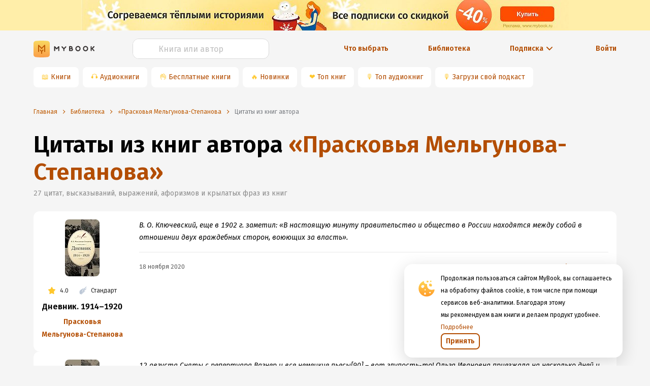

--- FILE ---
content_type: text/html; charset=utf-8
request_url: https://www.google.com/recaptcha/api2/anchor?ar=1&k=6Lc9jOkUAAAAAAS7Yqin2Ajp_JVBRmhKT0CNdA0q&co=aHR0cHM6Ly9teWJvb2sucnU6NDQz&hl=en&v=PoyoqOPhxBO7pBk68S4YbpHZ&size=invisible&anchor-ms=20000&execute-ms=30000&cb=hc08r9u82rfz
body_size: 48546
content:
<!DOCTYPE HTML><html dir="ltr" lang="en"><head><meta http-equiv="Content-Type" content="text/html; charset=UTF-8">
<meta http-equiv="X-UA-Compatible" content="IE=edge">
<title>reCAPTCHA</title>
<style type="text/css">
/* cyrillic-ext */
@font-face {
  font-family: 'Roboto';
  font-style: normal;
  font-weight: 400;
  font-stretch: 100%;
  src: url(//fonts.gstatic.com/s/roboto/v48/KFO7CnqEu92Fr1ME7kSn66aGLdTylUAMa3GUBHMdazTgWw.woff2) format('woff2');
  unicode-range: U+0460-052F, U+1C80-1C8A, U+20B4, U+2DE0-2DFF, U+A640-A69F, U+FE2E-FE2F;
}
/* cyrillic */
@font-face {
  font-family: 'Roboto';
  font-style: normal;
  font-weight: 400;
  font-stretch: 100%;
  src: url(//fonts.gstatic.com/s/roboto/v48/KFO7CnqEu92Fr1ME7kSn66aGLdTylUAMa3iUBHMdazTgWw.woff2) format('woff2');
  unicode-range: U+0301, U+0400-045F, U+0490-0491, U+04B0-04B1, U+2116;
}
/* greek-ext */
@font-face {
  font-family: 'Roboto';
  font-style: normal;
  font-weight: 400;
  font-stretch: 100%;
  src: url(//fonts.gstatic.com/s/roboto/v48/KFO7CnqEu92Fr1ME7kSn66aGLdTylUAMa3CUBHMdazTgWw.woff2) format('woff2');
  unicode-range: U+1F00-1FFF;
}
/* greek */
@font-face {
  font-family: 'Roboto';
  font-style: normal;
  font-weight: 400;
  font-stretch: 100%;
  src: url(//fonts.gstatic.com/s/roboto/v48/KFO7CnqEu92Fr1ME7kSn66aGLdTylUAMa3-UBHMdazTgWw.woff2) format('woff2');
  unicode-range: U+0370-0377, U+037A-037F, U+0384-038A, U+038C, U+038E-03A1, U+03A3-03FF;
}
/* math */
@font-face {
  font-family: 'Roboto';
  font-style: normal;
  font-weight: 400;
  font-stretch: 100%;
  src: url(//fonts.gstatic.com/s/roboto/v48/KFO7CnqEu92Fr1ME7kSn66aGLdTylUAMawCUBHMdazTgWw.woff2) format('woff2');
  unicode-range: U+0302-0303, U+0305, U+0307-0308, U+0310, U+0312, U+0315, U+031A, U+0326-0327, U+032C, U+032F-0330, U+0332-0333, U+0338, U+033A, U+0346, U+034D, U+0391-03A1, U+03A3-03A9, U+03B1-03C9, U+03D1, U+03D5-03D6, U+03F0-03F1, U+03F4-03F5, U+2016-2017, U+2034-2038, U+203C, U+2040, U+2043, U+2047, U+2050, U+2057, U+205F, U+2070-2071, U+2074-208E, U+2090-209C, U+20D0-20DC, U+20E1, U+20E5-20EF, U+2100-2112, U+2114-2115, U+2117-2121, U+2123-214F, U+2190, U+2192, U+2194-21AE, U+21B0-21E5, U+21F1-21F2, U+21F4-2211, U+2213-2214, U+2216-22FF, U+2308-230B, U+2310, U+2319, U+231C-2321, U+2336-237A, U+237C, U+2395, U+239B-23B7, U+23D0, U+23DC-23E1, U+2474-2475, U+25AF, U+25B3, U+25B7, U+25BD, U+25C1, U+25CA, U+25CC, U+25FB, U+266D-266F, U+27C0-27FF, U+2900-2AFF, U+2B0E-2B11, U+2B30-2B4C, U+2BFE, U+3030, U+FF5B, U+FF5D, U+1D400-1D7FF, U+1EE00-1EEFF;
}
/* symbols */
@font-face {
  font-family: 'Roboto';
  font-style: normal;
  font-weight: 400;
  font-stretch: 100%;
  src: url(//fonts.gstatic.com/s/roboto/v48/KFO7CnqEu92Fr1ME7kSn66aGLdTylUAMaxKUBHMdazTgWw.woff2) format('woff2');
  unicode-range: U+0001-000C, U+000E-001F, U+007F-009F, U+20DD-20E0, U+20E2-20E4, U+2150-218F, U+2190, U+2192, U+2194-2199, U+21AF, U+21E6-21F0, U+21F3, U+2218-2219, U+2299, U+22C4-22C6, U+2300-243F, U+2440-244A, U+2460-24FF, U+25A0-27BF, U+2800-28FF, U+2921-2922, U+2981, U+29BF, U+29EB, U+2B00-2BFF, U+4DC0-4DFF, U+FFF9-FFFB, U+10140-1018E, U+10190-1019C, U+101A0, U+101D0-101FD, U+102E0-102FB, U+10E60-10E7E, U+1D2C0-1D2D3, U+1D2E0-1D37F, U+1F000-1F0FF, U+1F100-1F1AD, U+1F1E6-1F1FF, U+1F30D-1F30F, U+1F315, U+1F31C, U+1F31E, U+1F320-1F32C, U+1F336, U+1F378, U+1F37D, U+1F382, U+1F393-1F39F, U+1F3A7-1F3A8, U+1F3AC-1F3AF, U+1F3C2, U+1F3C4-1F3C6, U+1F3CA-1F3CE, U+1F3D4-1F3E0, U+1F3ED, U+1F3F1-1F3F3, U+1F3F5-1F3F7, U+1F408, U+1F415, U+1F41F, U+1F426, U+1F43F, U+1F441-1F442, U+1F444, U+1F446-1F449, U+1F44C-1F44E, U+1F453, U+1F46A, U+1F47D, U+1F4A3, U+1F4B0, U+1F4B3, U+1F4B9, U+1F4BB, U+1F4BF, U+1F4C8-1F4CB, U+1F4D6, U+1F4DA, U+1F4DF, U+1F4E3-1F4E6, U+1F4EA-1F4ED, U+1F4F7, U+1F4F9-1F4FB, U+1F4FD-1F4FE, U+1F503, U+1F507-1F50B, U+1F50D, U+1F512-1F513, U+1F53E-1F54A, U+1F54F-1F5FA, U+1F610, U+1F650-1F67F, U+1F687, U+1F68D, U+1F691, U+1F694, U+1F698, U+1F6AD, U+1F6B2, U+1F6B9-1F6BA, U+1F6BC, U+1F6C6-1F6CF, U+1F6D3-1F6D7, U+1F6E0-1F6EA, U+1F6F0-1F6F3, U+1F6F7-1F6FC, U+1F700-1F7FF, U+1F800-1F80B, U+1F810-1F847, U+1F850-1F859, U+1F860-1F887, U+1F890-1F8AD, U+1F8B0-1F8BB, U+1F8C0-1F8C1, U+1F900-1F90B, U+1F93B, U+1F946, U+1F984, U+1F996, U+1F9E9, U+1FA00-1FA6F, U+1FA70-1FA7C, U+1FA80-1FA89, U+1FA8F-1FAC6, U+1FACE-1FADC, U+1FADF-1FAE9, U+1FAF0-1FAF8, U+1FB00-1FBFF;
}
/* vietnamese */
@font-face {
  font-family: 'Roboto';
  font-style: normal;
  font-weight: 400;
  font-stretch: 100%;
  src: url(//fonts.gstatic.com/s/roboto/v48/KFO7CnqEu92Fr1ME7kSn66aGLdTylUAMa3OUBHMdazTgWw.woff2) format('woff2');
  unicode-range: U+0102-0103, U+0110-0111, U+0128-0129, U+0168-0169, U+01A0-01A1, U+01AF-01B0, U+0300-0301, U+0303-0304, U+0308-0309, U+0323, U+0329, U+1EA0-1EF9, U+20AB;
}
/* latin-ext */
@font-face {
  font-family: 'Roboto';
  font-style: normal;
  font-weight: 400;
  font-stretch: 100%;
  src: url(//fonts.gstatic.com/s/roboto/v48/KFO7CnqEu92Fr1ME7kSn66aGLdTylUAMa3KUBHMdazTgWw.woff2) format('woff2');
  unicode-range: U+0100-02BA, U+02BD-02C5, U+02C7-02CC, U+02CE-02D7, U+02DD-02FF, U+0304, U+0308, U+0329, U+1D00-1DBF, U+1E00-1E9F, U+1EF2-1EFF, U+2020, U+20A0-20AB, U+20AD-20C0, U+2113, U+2C60-2C7F, U+A720-A7FF;
}
/* latin */
@font-face {
  font-family: 'Roboto';
  font-style: normal;
  font-weight: 400;
  font-stretch: 100%;
  src: url(//fonts.gstatic.com/s/roboto/v48/KFO7CnqEu92Fr1ME7kSn66aGLdTylUAMa3yUBHMdazQ.woff2) format('woff2');
  unicode-range: U+0000-00FF, U+0131, U+0152-0153, U+02BB-02BC, U+02C6, U+02DA, U+02DC, U+0304, U+0308, U+0329, U+2000-206F, U+20AC, U+2122, U+2191, U+2193, U+2212, U+2215, U+FEFF, U+FFFD;
}
/* cyrillic-ext */
@font-face {
  font-family: 'Roboto';
  font-style: normal;
  font-weight: 500;
  font-stretch: 100%;
  src: url(//fonts.gstatic.com/s/roboto/v48/KFO7CnqEu92Fr1ME7kSn66aGLdTylUAMa3GUBHMdazTgWw.woff2) format('woff2');
  unicode-range: U+0460-052F, U+1C80-1C8A, U+20B4, U+2DE0-2DFF, U+A640-A69F, U+FE2E-FE2F;
}
/* cyrillic */
@font-face {
  font-family: 'Roboto';
  font-style: normal;
  font-weight: 500;
  font-stretch: 100%;
  src: url(//fonts.gstatic.com/s/roboto/v48/KFO7CnqEu92Fr1ME7kSn66aGLdTylUAMa3iUBHMdazTgWw.woff2) format('woff2');
  unicode-range: U+0301, U+0400-045F, U+0490-0491, U+04B0-04B1, U+2116;
}
/* greek-ext */
@font-face {
  font-family: 'Roboto';
  font-style: normal;
  font-weight: 500;
  font-stretch: 100%;
  src: url(//fonts.gstatic.com/s/roboto/v48/KFO7CnqEu92Fr1ME7kSn66aGLdTylUAMa3CUBHMdazTgWw.woff2) format('woff2');
  unicode-range: U+1F00-1FFF;
}
/* greek */
@font-face {
  font-family: 'Roboto';
  font-style: normal;
  font-weight: 500;
  font-stretch: 100%;
  src: url(//fonts.gstatic.com/s/roboto/v48/KFO7CnqEu92Fr1ME7kSn66aGLdTylUAMa3-UBHMdazTgWw.woff2) format('woff2');
  unicode-range: U+0370-0377, U+037A-037F, U+0384-038A, U+038C, U+038E-03A1, U+03A3-03FF;
}
/* math */
@font-face {
  font-family: 'Roboto';
  font-style: normal;
  font-weight: 500;
  font-stretch: 100%;
  src: url(//fonts.gstatic.com/s/roboto/v48/KFO7CnqEu92Fr1ME7kSn66aGLdTylUAMawCUBHMdazTgWw.woff2) format('woff2');
  unicode-range: U+0302-0303, U+0305, U+0307-0308, U+0310, U+0312, U+0315, U+031A, U+0326-0327, U+032C, U+032F-0330, U+0332-0333, U+0338, U+033A, U+0346, U+034D, U+0391-03A1, U+03A3-03A9, U+03B1-03C9, U+03D1, U+03D5-03D6, U+03F0-03F1, U+03F4-03F5, U+2016-2017, U+2034-2038, U+203C, U+2040, U+2043, U+2047, U+2050, U+2057, U+205F, U+2070-2071, U+2074-208E, U+2090-209C, U+20D0-20DC, U+20E1, U+20E5-20EF, U+2100-2112, U+2114-2115, U+2117-2121, U+2123-214F, U+2190, U+2192, U+2194-21AE, U+21B0-21E5, U+21F1-21F2, U+21F4-2211, U+2213-2214, U+2216-22FF, U+2308-230B, U+2310, U+2319, U+231C-2321, U+2336-237A, U+237C, U+2395, U+239B-23B7, U+23D0, U+23DC-23E1, U+2474-2475, U+25AF, U+25B3, U+25B7, U+25BD, U+25C1, U+25CA, U+25CC, U+25FB, U+266D-266F, U+27C0-27FF, U+2900-2AFF, U+2B0E-2B11, U+2B30-2B4C, U+2BFE, U+3030, U+FF5B, U+FF5D, U+1D400-1D7FF, U+1EE00-1EEFF;
}
/* symbols */
@font-face {
  font-family: 'Roboto';
  font-style: normal;
  font-weight: 500;
  font-stretch: 100%;
  src: url(//fonts.gstatic.com/s/roboto/v48/KFO7CnqEu92Fr1ME7kSn66aGLdTylUAMaxKUBHMdazTgWw.woff2) format('woff2');
  unicode-range: U+0001-000C, U+000E-001F, U+007F-009F, U+20DD-20E0, U+20E2-20E4, U+2150-218F, U+2190, U+2192, U+2194-2199, U+21AF, U+21E6-21F0, U+21F3, U+2218-2219, U+2299, U+22C4-22C6, U+2300-243F, U+2440-244A, U+2460-24FF, U+25A0-27BF, U+2800-28FF, U+2921-2922, U+2981, U+29BF, U+29EB, U+2B00-2BFF, U+4DC0-4DFF, U+FFF9-FFFB, U+10140-1018E, U+10190-1019C, U+101A0, U+101D0-101FD, U+102E0-102FB, U+10E60-10E7E, U+1D2C0-1D2D3, U+1D2E0-1D37F, U+1F000-1F0FF, U+1F100-1F1AD, U+1F1E6-1F1FF, U+1F30D-1F30F, U+1F315, U+1F31C, U+1F31E, U+1F320-1F32C, U+1F336, U+1F378, U+1F37D, U+1F382, U+1F393-1F39F, U+1F3A7-1F3A8, U+1F3AC-1F3AF, U+1F3C2, U+1F3C4-1F3C6, U+1F3CA-1F3CE, U+1F3D4-1F3E0, U+1F3ED, U+1F3F1-1F3F3, U+1F3F5-1F3F7, U+1F408, U+1F415, U+1F41F, U+1F426, U+1F43F, U+1F441-1F442, U+1F444, U+1F446-1F449, U+1F44C-1F44E, U+1F453, U+1F46A, U+1F47D, U+1F4A3, U+1F4B0, U+1F4B3, U+1F4B9, U+1F4BB, U+1F4BF, U+1F4C8-1F4CB, U+1F4D6, U+1F4DA, U+1F4DF, U+1F4E3-1F4E6, U+1F4EA-1F4ED, U+1F4F7, U+1F4F9-1F4FB, U+1F4FD-1F4FE, U+1F503, U+1F507-1F50B, U+1F50D, U+1F512-1F513, U+1F53E-1F54A, U+1F54F-1F5FA, U+1F610, U+1F650-1F67F, U+1F687, U+1F68D, U+1F691, U+1F694, U+1F698, U+1F6AD, U+1F6B2, U+1F6B9-1F6BA, U+1F6BC, U+1F6C6-1F6CF, U+1F6D3-1F6D7, U+1F6E0-1F6EA, U+1F6F0-1F6F3, U+1F6F7-1F6FC, U+1F700-1F7FF, U+1F800-1F80B, U+1F810-1F847, U+1F850-1F859, U+1F860-1F887, U+1F890-1F8AD, U+1F8B0-1F8BB, U+1F8C0-1F8C1, U+1F900-1F90B, U+1F93B, U+1F946, U+1F984, U+1F996, U+1F9E9, U+1FA00-1FA6F, U+1FA70-1FA7C, U+1FA80-1FA89, U+1FA8F-1FAC6, U+1FACE-1FADC, U+1FADF-1FAE9, U+1FAF0-1FAF8, U+1FB00-1FBFF;
}
/* vietnamese */
@font-face {
  font-family: 'Roboto';
  font-style: normal;
  font-weight: 500;
  font-stretch: 100%;
  src: url(//fonts.gstatic.com/s/roboto/v48/KFO7CnqEu92Fr1ME7kSn66aGLdTylUAMa3OUBHMdazTgWw.woff2) format('woff2');
  unicode-range: U+0102-0103, U+0110-0111, U+0128-0129, U+0168-0169, U+01A0-01A1, U+01AF-01B0, U+0300-0301, U+0303-0304, U+0308-0309, U+0323, U+0329, U+1EA0-1EF9, U+20AB;
}
/* latin-ext */
@font-face {
  font-family: 'Roboto';
  font-style: normal;
  font-weight: 500;
  font-stretch: 100%;
  src: url(//fonts.gstatic.com/s/roboto/v48/KFO7CnqEu92Fr1ME7kSn66aGLdTylUAMa3KUBHMdazTgWw.woff2) format('woff2');
  unicode-range: U+0100-02BA, U+02BD-02C5, U+02C7-02CC, U+02CE-02D7, U+02DD-02FF, U+0304, U+0308, U+0329, U+1D00-1DBF, U+1E00-1E9F, U+1EF2-1EFF, U+2020, U+20A0-20AB, U+20AD-20C0, U+2113, U+2C60-2C7F, U+A720-A7FF;
}
/* latin */
@font-face {
  font-family: 'Roboto';
  font-style: normal;
  font-weight: 500;
  font-stretch: 100%;
  src: url(//fonts.gstatic.com/s/roboto/v48/KFO7CnqEu92Fr1ME7kSn66aGLdTylUAMa3yUBHMdazQ.woff2) format('woff2');
  unicode-range: U+0000-00FF, U+0131, U+0152-0153, U+02BB-02BC, U+02C6, U+02DA, U+02DC, U+0304, U+0308, U+0329, U+2000-206F, U+20AC, U+2122, U+2191, U+2193, U+2212, U+2215, U+FEFF, U+FFFD;
}
/* cyrillic-ext */
@font-face {
  font-family: 'Roboto';
  font-style: normal;
  font-weight: 900;
  font-stretch: 100%;
  src: url(//fonts.gstatic.com/s/roboto/v48/KFO7CnqEu92Fr1ME7kSn66aGLdTylUAMa3GUBHMdazTgWw.woff2) format('woff2');
  unicode-range: U+0460-052F, U+1C80-1C8A, U+20B4, U+2DE0-2DFF, U+A640-A69F, U+FE2E-FE2F;
}
/* cyrillic */
@font-face {
  font-family: 'Roboto';
  font-style: normal;
  font-weight: 900;
  font-stretch: 100%;
  src: url(//fonts.gstatic.com/s/roboto/v48/KFO7CnqEu92Fr1ME7kSn66aGLdTylUAMa3iUBHMdazTgWw.woff2) format('woff2');
  unicode-range: U+0301, U+0400-045F, U+0490-0491, U+04B0-04B1, U+2116;
}
/* greek-ext */
@font-face {
  font-family: 'Roboto';
  font-style: normal;
  font-weight: 900;
  font-stretch: 100%;
  src: url(//fonts.gstatic.com/s/roboto/v48/KFO7CnqEu92Fr1ME7kSn66aGLdTylUAMa3CUBHMdazTgWw.woff2) format('woff2');
  unicode-range: U+1F00-1FFF;
}
/* greek */
@font-face {
  font-family: 'Roboto';
  font-style: normal;
  font-weight: 900;
  font-stretch: 100%;
  src: url(//fonts.gstatic.com/s/roboto/v48/KFO7CnqEu92Fr1ME7kSn66aGLdTylUAMa3-UBHMdazTgWw.woff2) format('woff2');
  unicode-range: U+0370-0377, U+037A-037F, U+0384-038A, U+038C, U+038E-03A1, U+03A3-03FF;
}
/* math */
@font-face {
  font-family: 'Roboto';
  font-style: normal;
  font-weight: 900;
  font-stretch: 100%;
  src: url(//fonts.gstatic.com/s/roboto/v48/KFO7CnqEu92Fr1ME7kSn66aGLdTylUAMawCUBHMdazTgWw.woff2) format('woff2');
  unicode-range: U+0302-0303, U+0305, U+0307-0308, U+0310, U+0312, U+0315, U+031A, U+0326-0327, U+032C, U+032F-0330, U+0332-0333, U+0338, U+033A, U+0346, U+034D, U+0391-03A1, U+03A3-03A9, U+03B1-03C9, U+03D1, U+03D5-03D6, U+03F0-03F1, U+03F4-03F5, U+2016-2017, U+2034-2038, U+203C, U+2040, U+2043, U+2047, U+2050, U+2057, U+205F, U+2070-2071, U+2074-208E, U+2090-209C, U+20D0-20DC, U+20E1, U+20E5-20EF, U+2100-2112, U+2114-2115, U+2117-2121, U+2123-214F, U+2190, U+2192, U+2194-21AE, U+21B0-21E5, U+21F1-21F2, U+21F4-2211, U+2213-2214, U+2216-22FF, U+2308-230B, U+2310, U+2319, U+231C-2321, U+2336-237A, U+237C, U+2395, U+239B-23B7, U+23D0, U+23DC-23E1, U+2474-2475, U+25AF, U+25B3, U+25B7, U+25BD, U+25C1, U+25CA, U+25CC, U+25FB, U+266D-266F, U+27C0-27FF, U+2900-2AFF, U+2B0E-2B11, U+2B30-2B4C, U+2BFE, U+3030, U+FF5B, U+FF5D, U+1D400-1D7FF, U+1EE00-1EEFF;
}
/* symbols */
@font-face {
  font-family: 'Roboto';
  font-style: normal;
  font-weight: 900;
  font-stretch: 100%;
  src: url(//fonts.gstatic.com/s/roboto/v48/KFO7CnqEu92Fr1ME7kSn66aGLdTylUAMaxKUBHMdazTgWw.woff2) format('woff2');
  unicode-range: U+0001-000C, U+000E-001F, U+007F-009F, U+20DD-20E0, U+20E2-20E4, U+2150-218F, U+2190, U+2192, U+2194-2199, U+21AF, U+21E6-21F0, U+21F3, U+2218-2219, U+2299, U+22C4-22C6, U+2300-243F, U+2440-244A, U+2460-24FF, U+25A0-27BF, U+2800-28FF, U+2921-2922, U+2981, U+29BF, U+29EB, U+2B00-2BFF, U+4DC0-4DFF, U+FFF9-FFFB, U+10140-1018E, U+10190-1019C, U+101A0, U+101D0-101FD, U+102E0-102FB, U+10E60-10E7E, U+1D2C0-1D2D3, U+1D2E0-1D37F, U+1F000-1F0FF, U+1F100-1F1AD, U+1F1E6-1F1FF, U+1F30D-1F30F, U+1F315, U+1F31C, U+1F31E, U+1F320-1F32C, U+1F336, U+1F378, U+1F37D, U+1F382, U+1F393-1F39F, U+1F3A7-1F3A8, U+1F3AC-1F3AF, U+1F3C2, U+1F3C4-1F3C6, U+1F3CA-1F3CE, U+1F3D4-1F3E0, U+1F3ED, U+1F3F1-1F3F3, U+1F3F5-1F3F7, U+1F408, U+1F415, U+1F41F, U+1F426, U+1F43F, U+1F441-1F442, U+1F444, U+1F446-1F449, U+1F44C-1F44E, U+1F453, U+1F46A, U+1F47D, U+1F4A3, U+1F4B0, U+1F4B3, U+1F4B9, U+1F4BB, U+1F4BF, U+1F4C8-1F4CB, U+1F4D6, U+1F4DA, U+1F4DF, U+1F4E3-1F4E6, U+1F4EA-1F4ED, U+1F4F7, U+1F4F9-1F4FB, U+1F4FD-1F4FE, U+1F503, U+1F507-1F50B, U+1F50D, U+1F512-1F513, U+1F53E-1F54A, U+1F54F-1F5FA, U+1F610, U+1F650-1F67F, U+1F687, U+1F68D, U+1F691, U+1F694, U+1F698, U+1F6AD, U+1F6B2, U+1F6B9-1F6BA, U+1F6BC, U+1F6C6-1F6CF, U+1F6D3-1F6D7, U+1F6E0-1F6EA, U+1F6F0-1F6F3, U+1F6F7-1F6FC, U+1F700-1F7FF, U+1F800-1F80B, U+1F810-1F847, U+1F850-1F859, U+1F860-1F887, U+1F890-1F8AD, U+1F8B0-1F8BB, U+1F8C0-1F8C1, U+1F900-1F90B, U+1F93B, U+1F946, U+1F984, U+1F996, U+1F9E9, U+1FA00-1FA6F, U+1FA70-1FA7C, U+1FA80-1FA89, U+1FA8F-1FAC6, U+1FACE-1FADC, U+1FADF-1FAE9, U+1FAF0-1FAF8, U+1FB00-1FBFF;
}
/* vietnamese */
@font-face {
  font-family: 'Roboto';
  font-style: normal;
  font-weight: 900;
  font-stretch: 100%;
  src: url(//fonts.gstatic.com/s/roboto/v48/KFO7CnqEu92Fr1ME7kSn66aGLdTylUAMa3OUBHMdazTgWw.woff2) format('woff2');
  unicode-range: U+0102-0103, U+0110-0111, U+0128-0129, U+0168-0169, U+01A0-01A1, U+01AF-01B0, U+0300-0301, U+0303-0304, U+0308-0309, U+0323, U+0329, U+1EA0-1EF9, U+20AB;
}
/* latin-ext */
@font-face {
  font-family: 'Roboto';
  font-style: normal;
  font-weight: 900;
  font-stretch: 100%;
  src: url(//fonts.gstatic.com/s/roboto/v48/KFO7CnqEu92Fr1ME7kSn66aGLdTylUAMa3KUBHMdazTgWw.woff2) format('woff2');
  unicode-range: U+0100-02BA, U+02BD-02C5, U+02C7-02CC, U+02CE-02D7, U+02DD-02FF, U+0304, U+0308, U+0329, U+1D00-1DBF, U+1E00-1E9F, U+1EF2-1EFF, U+2020, U+20A0-20AB, U+20AD-20C0, U+2113, U+2C60-2C7F, U+A720-A7FF;
}
/* latin */
@font-face {
  font-family: 'Roboto';
  font-style: normal;
  font-weight: 900;
  font-stretch: 100%;
  src: url(//fonts.gstatic.com/s/roboto/v48/KFO7CnqEu92Fr1ME7kSn66aGLdTylUAMa3yUBHMdazQ.woff2) format('woff2');
  unicode-range: U+0000-00FF, U+0131, U+0152-0153, U+02BB-02BC, U+02C6, U+02DA, U+02DC, U+0304, U+0308, U+0329, U+2000-206F, U+20AC, U+2122, U+2191, U+2193, U+2212, U+2215, U+FEFF, U+FFFD;
}

</style>
<link rel="stylesheet" type="text/css" href="https://www.gstatic.com/recaptcha/releases/PoyoqOPhxBO7pBk68S4YbpHZ/styles__ltr.css">
<script nonce="nMvHIlVZ6-Efqffc9_QcLw" type="text/javascript">window['__recaptcha_api'] = 'https://www.google.com/recaptcha/api2/';</script>
<script type="text/javascript" src="https://www.gstatic.com/recaptcha/releases/PoyoqOPhxBO7pBk68S4YbpHZ/recaptcha__en.js" nonce="nMvHIlVZ6-Efqffc9_QcLw">
      
    </script></head>
<body><div id="rc-anchor-alert" class="rc-anchor-alert"></div>
<input type="hidden" id="recaptcha-token" value="[base64]">
<script type="text/javascript" nonce="nMvHIlVZ6-Efqffc9_QcLw">
      recaptcha.anchor.Main.init("[\x22ainput\x22,[\x22bgdata\x22,\x22\x22,\[base64]/[base64]/[base64]/[base64]/[base64]/UltsKytdPUU6KEU8MjA0OD9SW2wrK109RT4+NnwxOTI6KChFJjY0NTEyKT09NTUyOTYmJk0rMTxjLmxlbmd0aCYmKGMuY2hhckNvZGVBdChNKzEpJjY0NTEyKT09NTYzMjA/[base64]/[base64]/[base64]/[base64]/[base64]/[base64]/[base64]\x22,\[base64]\\u003d\x22,\x22GMO9ISc5wp01w71RwpnCuRnDliTCrsOJX3ZQZ8OASQ/DoH4nOF0XwoHDtsOiFj16WcKEe8Kgw5Ibw4LDoMOWw4RcICUdC0p/GcOadcK9V8OFGRHDolrDlnzCuWdOCDsxwq9wJUDDtE0pBMKVwqcEUsKyw4RzwrV0w5fCssKpwqLDhRzDs1PCvwdlw7J8wrHDo8Oww5vCmCkZwq3Dl3TCpcKIw6Q/w7bCtWnCjw5EVUYaNQLCg8K1wrpqwrfDhgLDgsOSwp4Uw4bDhMKNNcK/KcOnGRjCtTYsw6TCvcOjwoHDicO2AsO5KxsDwqdCG1rDh8Oiwpt8w4zDi13DomfCtMOtZsOtw5IBw4xYe2TCtk/DpTNXfzvCsmHDtsK+MyrDnX58w5LCk8O8w5DCjmVtw7BRAH/[base64]/DmcKbW2jCmMORw4DCscK2woBqR8OYwpTCoH/DvzPCp8OKw6XDkUnDuWw8CEYKw6EnL8OyKsK5w6lNw6gWwp3DisOUw4Atw7HDnHsvw6obYMK+PzvDtx5Ew6hQwoBrRyXDphQ2wosrcMOAwoctCsORwp8lw6FbXMKCQX4nHcKBFMKeQFggw5B/eXXDksO7FcK/[base64]/Cl3PCssO3SFojDMKeNsKCDAs6YsObB8OcS8K4JMOaFQY5LFshfcO9HwgyZCbDs3F7w5lUay1fTcO4eX3Cs2pNw6B7w4lfaHpPw5DCgMKgWm5owplyw79xw4LDlBPDvVvDhsKSZgrCunXCk8OyK8Kyw5IGdsKBHRPDqcKew4HDkmfDnmXDp1k6wrrCm0/[base64]/w7/Cu8OcwpcTw4gKw6Y8w4jCpMKowpvDmTzCnsOgIjLCuW/CpSzDkhPCpsO2PsOcM8Onw6bCkcKYRzvCoMOaw44+TD/CtsOITMKlAsOxS8KrZmTCnAvCsVzDhRkZYF4tSk4WwqEvw7XCvyTDu8KzTG8gEBrDmcKzwqcCwoVGZzzCisOLwoXDk8O0w7vCrhHDosOLw74/wqvDhcKAw5hEN3/DvMKEZMKzBsKgRcOhTcOpecKrSilnMjLCvk/Cg8OXYGTCu8Kpw5fClMOtw4nDoyPCsDg4wrjCnXsHbi/[base64]/[base64]/CjcOZw5oBEsOuwpnDnnDDocOCYMOwJcKjwr4OJQZ+wrdEwrHCq8OLwq9Sw4ZlHlEuHRTClMKLZMKrw7XCl8Kew5tvwokiJsK3NVXCksK1w6XCqcOowpM3H8K0Yh3CkcKDwpjDoVteMcKyPQLDlFTCg8OjDms2w7BQM8OewrPCvlFeI1JXwr/CvgXDtcKJw73ChBXCtMOvERjDrlEdw7N3w5LCm2LDucO1wrrCqsKqSnkhIMOGXl8hw6TDjcOPXTMnwrMfwprCs8KhTnwNKcOjwpchPsKvECkLw4LDo8O4wrJGZ8OYS8KEwow5w5cDSMOBw6kaw6/Co8OWPGLCocKlw6lEwoBNw5jCiMKGBmlHA8OvC8KBA1XDjiPDr8KWwoEowqhvwrPCr0QAbl3CksKGwo/DkMKFw4jDsQ8jHGsgw4UFw73ClXtdNXrCoX/DtcO0w5TDsBvCusOQJUvCvsKGFDTDp8O3w60HUMOsw5zCt2XDhMOSBMKle8ORwrbDr0fCv8KdaMOrw57Drgdpw7ZdXMOKwrXDrBkqwr4gw7/CoF/DoyEWw6bCpnXDuSIUCcOqFE3Co1NXI8KcHVciBMKMNMOHSSHCoy7DpcO9e252w7dqwr86P8KSwrDCqMKfalLCisOJw4gCw7U3wq5oRBjCicOIwqcFwp/DhSLCqxPCjsOuIcKIaC1+fTBKw4zDmzA1w6XDnMKHwpzDjxQTK3HCkcOSKcKow6FsdWo7TcKScMOjESFJfl3DkcOZNnpQwoxqwrEFX8Krw7PDqMO9OcO7w5wrYsOAw7/ChkLDi016M0wLIsOqw5JIw4ddew4gw5PDmlnCsMO7LcOEUTLCkMK5w7Qsw6I5Q8OmElzDig3CssOjwoN8GsKiZ1cQw5HCssOWwoNfw6zDh8KmVsOxPC9TwoZPDnRBwrZWwr3DlCfDji3Cu8KywrzDpcKQci/DqsKkfllPw47CqjAhwpgfeXBlwozCh8KUwrfDm8KoIcKYw6vDnsKke8OldMKzQsORwrgKc8OJCsKUJ8OuFUfCs1bDkjXCp8O0FkTCg8OkewzCqMO7GMOQQcKGH8Knwq/DjhjCv8KwwqwXE8K4b8ORA2FWeMO5w73Ck8K/w6MqwoDDtiTCq8OmMDHDl8Khd0d6wo/DicKZwoREwprCnRLCmcOQw69fw4HCssK7OsK4w5A/WlsLDGjDhsKAM8K3wpjCgFjDgsOXwqHCnMKfwpjDsTQ4BgfCiQTCnl0eCCQewqoxfMKOE3BIw5zDuzXDslvDmMKxIMK9wq0NcsOfwojCjl7DjgI7w57CrcKRdiILwr/CoGt/[base64]/wqkOSkjDni/CvMO4wrvCvy8QwpczV8OIwqPDhcKnQ8OgwpZ3w47Ci34nBB8NK14OFlXCksO9wqt/dGrDtMOIMCDChW5Tw7LDhcKAwo7ClsK9RhojAQx1KlIXd2XDgcOUJAYpwqPDmAfDnsO/GXJ5w7MPwrNzwqvCq8Kow7tlZXx6F8Obew0Sw4oJX8KgOxXCkMONw4JGwpLDrcOyZ8KYwrzCr2vCgjEWwq7DnMOCwpjDpXDDvMKgwobDp8OyVMKifMKeMsKYwpPDjcO/IcKlw4/CgsOOwqwsfRjDiinCo0lrw5U0PMOXwr0nGMOSw4p0XsK3AMK/[base64]/w70dw4BhwoISwpZaw4dGw7rDrREeF8O9d8OvGizDhmvCgj8wbyUewqMRw5cZw6Jdw45Cw7TCocK6UcKZwrrDrhp8w4NpwqbCggQZwrNqwq/CrsO7MzTCkRJlJ8OcwqhFw6sSw7/CjFPDosK1w5UXH0pxwoJww7V8w5FxU34Sw4bDmMOaG8KXwr/CsV9MwrlgfG1hwpHCucK0w5Nkw7rDtR4lw43DoUZUU8OUUMO+w6/CkHNgw7PDtCk/[base64]/CjUQ+eMOGPMOhHXgjwqjDjBVdw7RbSBYxA3MMEsKEc0Q7w5Uqw7nCsCg3aBDCqGbCgsKnSUELw4B5w7R/P8OIJE5jw4fDtMKUw7gQwo/[base64]/Cv8OdGTXDsMOUwqvDlsOiw7PDjVzDo8K6w5zCjU4NHlYubDtyEMKvYkJHQCxEAFTClRjDhntUw4jDuAEgOMKmw5URwpjChxbDmynDhcKfwrd5CRYsVsO0EAfCncOXJSvDpcO3w6lowossJsOWw5VDUcO3W3J+X8O7wrTDtGxWw63ClkrDpW3CgSjDssK5wo5/w6TDpC7DiBFsw50MwoLDmMOgwolKRn/DksKYVxlqQVlmwrZ0HXnDpsO5QMOBWFFewrI/wrdSKsOKTcOVw5LCkMKnwrrCsX0pBsOPREvCpFgLNCFXwqBcbVYWXcKqO0p9b30TTmtmFR91TMKoFzVgw7fDq07DgcKRw4ojw53DkTbDoFlRdsKXw5/[base64]/CuRE5IsKpwoTDuMObYEbCqmNMwpwLw5Axwr7CghURDUrDvcOKwq8Ywr7DvsOxw7xvS1ZnwqXDkcOWwrjDl8Kxwo0KX8Khw63DlMKpZcO3C8OlFwd/Z8ODworCrDsbwrfDnnU1w6tqw6fDrR9gXsKHCMK+W8OIeMO7w6sfFcOyByzCtcOME8Kiw4slcVzDsMKWw6HDvjvDgVYNMFtXBm0Ew4nDumbDmSfDt8K5CU/DsxvDm1/[base64]/PMOzL8KZYFrCuztHCsK+UcKlWCEPworDj8OUwrAWH8OGQGPDpsO1wrfCrFAdasOtwqZqwoM6w4rCg2UFDMKZwqJtAsOKwp0DSWNMw7fDh8KqH8KPw4nDscK4PMKmNivDu8O/wqRswrTDssK+wqDDncK3b8ONESMVw5kWe8KgSsONVSstwrUJOyPDm0seNXopw7XCrMKkwrZRwozDicOhdF7CqT7CgMK0E8OVw67CgHfClcOHK8OOBMO8W3xSw4wKaMK/CMOZbsK/w5jDpnPDvMK+w4k1A8K0OkPCoFltwpsPZsOYLCtjVsKIwqFjYgXDunPDrmLCpS3Dj25mwoJOw4PDnD/DkT5Pwo1Uw5zCvSvDt8KiZAXCgkrCo8OKwrvDu8OPGmvDl8Kvw6QjwoPDvMKkw5fDrhpRPTYew7sdw6UOJ1bClwQjw6TCq8OrERRaGsKFwoDDs3MKw6chf8KwwpADGy7Cs27DjcOVS8KJdxQICMOXwrslwoLDhz9ACXQhPnhnwrnDl0gkw7kCwp5jEmHDq8OZwq/DsR0QIMK0TMKqwoVtISBDwrATPsKae8KpOihOOGjDo8KowqLCpMK4fcO9wrTCrSY+wo/[base64]/DiMKJw5XDqMKCPsK+RcO8ERsbwpPDrTPCrwHDrWMjw5t7w6zDjMOEw5cDTMKyT8OzwrrDkMKCdcOywrLCmkbDtlfDuhTDmEhvw4F1QcKkw4tVTlFywpvDq2FNWCLDox3CtcOzTVNqw4/ChiHDgmgNw78GwpDCqcOnwqtFYMK3JMODZ8OVw7txwq3CnB0bAcKtB8O9w47CmcKvwr/Dn8KxbMOzw5fCg8OOw6jCkcK1w6gGw5NwVxUpM8Ktw73DjsOyG35yOXQjw68hMBDCt8OXHMObwoLChsOyw6zCpsOhGMO6JADDp8OTIcOJQSXDucKTwp5iw43DncOWw5jDtxHCiXnCj8KVXn7DilLDlllewo/CpcK3w4odwpjCq8KgFcKSwojCk8KLwpF1a8Ktw4PDngHDmUXCrnnDmAbCoMOWV8KcwqfDgcOPwqXCncOQw4PDpXLDucOKPsKKcxnCl8ObIMKCw5VYLWp8MsOTWMKPWQo8V03DtMKbwoPCg8Kqwok0wp0BOjfDgH7DnVPDh8OSwobDkw8rw5ZFbhAyw5PDog3DsAkkKy/DqDN6w77DsiPCtMKcwoLDrRnChsOBwqNKw7cwwpBvw7nDlcOFw7TDpj5lNC11QDs1wofDqMOXwoXCpsKIw7fDnWrCjTcWNF1sNMKRLyPDjSglw4HCtMKrDcODwrZwH8OWwqnCk8OTwqQvw5fDucODwqvDr8O4YMKKYRDCo8KMw4/Ctx/DqjDDk8KxwpvDnjZ9wrkuw7xlwrnClsOhVyQZW1rDjcO/LRTCnsOvwoXDvG9vw4vDt0LCksKUwpzClRXCgDEdKmYFwpLDg2rCo0JiWcOMwqIkBRDDvhUHasKfw53DnmVawpzCm8O4QBXCskTDocKmXcOQUj7Dm8ObQG8wZH5eelBOw5DCtzLDkmxEw7DDqHHCigItE8KUw7zDm0bCgFcww6/Dq8OyFyPCmMOIdcOmI3FnMCzCpBUbwqgswpvChhjDi3h0wo/DmMKhcsKYKMKqw7TCn8K2w6dwDMOeJMK1PlDCgRzDim0kCwPChMOkwoY6X0tjw6vDiDUxcCrDhwg6GcOkBUwFw7LDlB/CmVN6w6luwpQNBAnDrcOEAFUgIQB3wqDDiR5NwpHDssO8cQPCvcKAw5/DnlXDrnnDjcOXwp/[base64]/BMKJwppdVRXCucOfZ8K6GsOdX0rDgE/CvgjDh13ClsKcMsKiFcOHMF/DmA7DtQHDnMOBwpvCjMK8w7ADTMOgw7NEEwrDrk7DhEjCgk7DszI6aXnDlMO1w5DDv8K1wr7CgEVWFnPCkndiX8Kiw5bDt8KpwqTCjF/[base64]/w5M9wow5wqDCrQjDlsOmJMKnKUbDgEFJIcKaaG1bVcKdwpfDuwfDkAENw6NgwpDDg8K2wrFyQcKEw4B3w7BbIR0Ew49LGlcxw43DgijDs8O/EsOePcO/[base64]/Cv3HCjsOyVMK0cUZfC3jDmcORw4xlNXvCj8O7w7bDqsKdw6gZNsKNwrFAZ8KKFMOyBcORw5rDscOtNS/CtRVqP24dwpcdY8OocAZHN8OxwpbCg8KNwo95ZcKPw7vDknt/wpPDs8O6w6LDl8Kiwptww5rCuVbDsg/[base64]/E0TCizAtWMONCMKbwoc/EXnDmTcVw7bCmD9awoXDhRUYUMK3Z8OsAmXCtMO9wqDDpQDDqX0PK8OSw4bDucORAirChsK+IMOew7IOYFLCmVc1w4/Ds1kPw5RlwoVYwqLDs8KXw7nCsxIUwojDrDkrPMKOLiMhbcOjKXBmwqcww7U9MxfCjF3CrcOAw5tHw5PDrMOTwpdAw79swq9owr/ChsKLZcKmGF5hNybDjsKRw68lwqfCjcKgwqo2SBhKWHgfw4ZDCsOLw74yaMKOaylDwonCjsOiw73DghV1w7cvwrnDlhbDsjM4MsO/[base64]/[base64]/XVLDuTHCmDAqwrorN8OVw5bDvMKPdsKbYmLClMObfcOxecK9F2LDrMO3wr3CulvDrAN5w5UGeMKow50uw43Ci8OBLzLCucO6wqcjPzNgw48HOwpWw6c4W8O3wpvChsOpaWNoDETDpMOdw5/DrGLCoMKeCsKULknDnsKLJWvCmidiOwtuZcKrwpPCisKtwqzDnjsYM8KLNUjCsUEEwo1xwpXCisKITiltNMKfJMOPKg/DryPCvsOuPWQvY3UVw5fCiULDq1DClDrDgsOnMMKfA8Kqwr7CgcOQT3xkwrjCgcKMSS10wrjDg8OuwozCqMOvZMKkflx9w40wwoNjwqPDosOXwqUvCWnCusKWw7lzRi0RwrkKKMKFTFjCmFJzekRTw6VPbcOMf8KRw4RMw7lgE8KuZh53w60mwo/DkMKQAmplw6nDgsKqwrvCpsO1OkTCo3gaw77DqzNdTMOGFVc5bHjDgBPCugBmw5IHZ1howr8pSsOITh5qw4DCozHDu8Kxw7N7worDr8OYwrfCsT0dOsK+wpvCnsO+b8K6KAXCgwvDomfDusONb8Kow441wo7DhkM/[base64]/wohtwrdJw55BcVjDnCjDonHDrBYuNQ1oT8KmdcKZw6sTHgDDkcKywrHDt8KxOG/DoxrCocOVFMOsHA/CpsKiw4BWwr0EwqzDlkQPwqzCjz3CpMKowo5OGh1nw5o+wqPDtcOjVxTDsTHCn8KfYcKfUUZywoPCoTHCpwISVsO2w4JKX8O2WHZowrs+VcOIWMKvUMO3CXQ6wro0woXDusO/wp3Dg8O4w7NfwrvCv8KCS8KLZsOLDmDCsn3DvkLClG1+wpXDtcOIw5Mvw6fCo8KIDMOMwrFWw6fCjcK4w7/DsMObwpnDqHLCtDHDs3JEMcKHVsObaVZ0wqFKwopLwrnDocO8JnjDq1tCOsKIBi/DgxgSJsOBwp3CjMOJw4DCksOBJ0XDvMKHw6Mtw6LDtQPDgR82wrfDll42wovCn8O/RsK9wrbDkcK6JTQ7wo3CrF09OsOww4ICZMOqwosQH19rIMOFf8KZZk7CqyZZwodxw4HDmcKxwoIPT8Omw63CicOdwqDDu0/DoFdKwr7CksKHwp3DjsKFesKTwoh4MldeLsO5wrjCj3k3Yw7DvcOhZFNJwrTDi1RowpJuccOnP8KlbsOwXzYybcODw4bCmhE2w6Q1bcKRwp4rYw3CtcO4wprCtMOBYMOcUQ/[base64]/CssONLsOHwqRhwpRpUnB7XnVpw45Gw5PDj1nDicOCwrnCgMK4wqzDtMKBaHF2DTIGBVx/JUHDvcKUwr8jw6h5GcOoTsOmw5jCncO+NcK5wp/Di3VKPcO/FGPCrVAiw6TDj1jCtnsRacOtw5Ugw5rCjGtDGjHDicKiw4k0AsKyw4fDp8OfeMOuwrhCWT/[base64]/Cuj9xHsKUCcOFw4/Cn8O1wqpLw75DYEV7NsOBwqMiFMOiClfChMKyLX3DrysVdFxcJ3zCg8K/wqwLFTnCm8Kue0bDuC3CtcKiw6RxB8O/wrHCl8KNQcOfNW3DkMK0wrszwpjCm8Kxw5jDlFDCunsvw5slw5o/w63Cp8OGwrLDs8OpQsK5PsOew55iwoPDqsKPwqtRw47CoggEEsK8FcOYSW7CucKkP33ClMKuw6M0w411w6sTIsO1RsK7w48tw4vCqF/DmsK3wpXCosO2CTcKw4RUXcKdfMKWUMKZWsOmWg/CkjBLwp7DqcOewpLChEptScK9DVk0QMOTwrp9wpthMkHDiAxrw6Rzw77CrcKew69VLMOCwq/ClcOTcGHCo8KDw7wWw6R6w4QeIsKEw45yw5FTMRjDuTrDqMKQw50Bw4wkw5/Cq8O8PsKZfxzDo8OQNsO4JGjCusKoChLDmmJafzvDmgXDgW1cHMOoB8KLw77Dp8KEVcOpwqIlw7godEMqwr0xw6LCsMOKRsKlw5llwqMNOMOAwrPCk8K+w6oEG8OSwrljw5fCgB/[base64]/[base64]/CksOpKMKVwprCiMKeAcKJYcOYbxzCq8OQHEPClcO2Fz9sw605RgEMwpVmw5MdIsOtw4oWw6rCmcKPwrkaEUzCoQheFHzDmnnDvMKVw67Dh8ORBsOMwp/Dh3VHw7pjXcK+w6RQYV/ClcOABcKgwqx8wotgSy8yNcKjwprDhsOjUMOkPMObwp/DqxIOw6jDocKhO8KXdBDDkylRwpPCosKlw7fDpsKew7w/PMKgwpxGNsOlIQMHwqHDgnY2fFV9MxXDnnDCuDRteh/CksODw79OUsKyPVpnw5VkQMOCw6tkw5fCqHQCXcOVwoZ5dMKZwqEcWUF6w4Yzwo48w6vDnsOiw5PCiEF6w4Zcw7rDmj1ofsO3wrksR8KPNFjCoDvDoFwzR8KBRk/CqgxxFcKGKsKFw5jCjhTDoCEqwr4Vw4h0w6N3woHDtcOrw7zDkMKkYx7DkSMrU25sCBIfwqFAwpocwpRYw5IhJSPCoxLCvcKowpkBw41bw4fCgW5Bw4/CpnzDj8OJw53Dug7CuiDCisOzRh1bPsKUw6d1wq3DpsO4wr8ew6Vaw4McG8Okwp/Ds8OTSiHCksK0wqopw6LCiis8wqTCjMKfGEFgfS3CkmBFYMOICFLDoMKww7/ClT/[base64]/[base64]/w5/DtsKGLMOuYmDDu8OVdQfDhRnCucOZw71oCcOaw43CgU/DgsKqNlpVScOJa8OdwpzCqMKAwp0twpzDgkIiw4XDhMKJw7ppFcOod8OuX37Cu8KAF8K6w6VZPH8XHMKXw7pVwpREKsKkKcKOw4/ClSTCtcKNMsKlW3PDrsK9fMKyMsKdw5QUwpzDk8OsSSh7TcKAcUIIw7dswpd3WTUrX8OQdRpWeMKFAyDDmVDDkMKaw7Qwwq7ChcKZw5/[base64]/Dr8KIQ8O9wpF9wrzCjRnCv8KFwpE9w5l5wqDCnEcgS8KmQEokwrMPw5ofwqPClC8racOAwrhNwrfDusOcw6DCijEHKXDDm8K6woAlw7XCgyVPYMOSOsKaw6N9w7gkYSrDocK+w7XCuz5Lw4bDhm8ow7fDq2EhwqrDpR9Lwp5INDPCg0/DpcKfwqrCoMKdwq5bw7PClsKfTXXDk8KPeMKXwo51wq0BwpvCkxcqwq4cw47DlRdXw5bDksOcwohnSgrDmH9Ww4jCogPDsXvCscONPMOOc8Krwr/[base64]/ChMKxWRLDicKNNwt5G8KqQsKvwqPDoWjDpMKYw5/DlcOYwo/[base64]/KsOhGHTCrMKowqHDog7DjcOiwroPw7FiecK6c8OJw4DCqMK1YD3CqsOuw6PCscOSKBbCo3fDqQtaw6Maw6rCv8KjbxDDiW7CrMOrMnbCo8OPw5EEC8ODw6x8w4kNF0kEVcK3djnCsMO9wr9Mw5/CtsOSw4s5AxvDvmbCnwp8w5liwqwQGC8Jw7toVx7DngsMw4rDpcK1TEtPwqhiwpQgworDnkXCtmLCq8OGwrfDusKBNilqMsKzwqvDqw/Dugg2AsOSE8ODw7wmIsOZwr/[base64]/DsiTCmMOKw5FAE2Z9wqYTI8O7Z8Oxw60Rw5kbGcKmw5nChsOLRMKrwrNYRDzCqlNrIcK3QQ/[base64]/CuMKgwqcpw5EsJ3YvwoQ9QcOxw6TDjx1PEBpWTcOowrbCnMOTEkLDrlvDowx7AsKiw67Dk8KfwrzCoUIGwp3CqcOBfsKjwqweOAbCmsO/Ml0Zw7bCtRDDtThzwqNjWhdlejrDgGPChsO/HSnCisOKwqwgO8KbwoLDg8KjwoHCmcK/[base64]/[base64]/CmyjDtsOOSGAcwpobwoYfwrZSWWcNwrZ4w6vClzJyIMKSf8KzwoMYal84XFDCvhB6wq3DmkHDqMK3RX/Ct8OsDcOqw7DDi8OBBcKPCMOrJCLCqcOTCHZhw5MjWsKqI8OwwoTDnjgUNnDDgB85w79pwpAGRio1HcKFXMKFwp82w6Evw5IFeMKxwrRvw78oTsKzIcKEwo8Bw77CkcOCHgxiNT/CmsORwo7DrsOGw67Dg8Obwpo6J2nCoMO9VsO1w4PCjHRVXMKrw7JeAErDq8KhwpPDjHnDjMKIO3bDmyrCpDNiB8OKABvDqcOaw6g6wq/Dj0UyEm85OcOqwpwQUcKNw78EdmDCu8KjXGnDhcOCw7sNw5TDmsKbwq5dZw4Gw7PCozhPwpI1UhkUwp/Di8OJw6fCtsK0w6I1wrzDi3Mjw6HCs8KyHMK2w4t8TsKYCETCjiPCjsKIw4PCikBvXcKvw7EOGl08XEfDgcOCa2XChsKdwrlEwpw3LTPCkygnw7vDn8Ksw4TCicO9w6llUlQ8DH54YVzCmMKrBFoiwo/Cu1jCtFomwq9KwrscwqfDhMOywqgLw6jCgsKVwoLDizzDrmzDhBhOwrdgE3HClsKXw43CisK9w7/Ci8OjXcO/a8O6wpTCnxvCpMK7wpATwr/CikIOw5bDusOiQDMQworDuQ7Dmz/CscOFwo3CmToLwoFYwpjCkcO3JMOJb8KOVSNDJRsJL8K/wpMew68zZVYyXcOLLVwVIwfDgAB9T8K3Cx4/JcKFH3DCk17CvmIxw6pdw7zCtcOPw48dwqHCsDU5KD1Dw4zCnMOWw4HDux7DgXzCj8O3wqVJwrnCkSAbwo7Cmi3Di8O4w7TDs0otwqALw4Akw6DDulfCrzXDvFjDqsKqdSzDtsK9wqnDrFUPwrArJsKlwrBwIcKCdsO4w4/CuMOmBQHDqcKVw5tjw7xOw6zCijBnWXfDu8Oyw6rCnFNFc8OMwpHCvcKxehfDlMK4w6BKfMO1w5kXGMKcw7sSNsKdeRzCssKyC8OLQQ/DryFEwqgoT1vCs8KFwpPDrMKtwojDt8OFf0ktwqDCgMK0wpEXUmPDhsOES2HDocOaZWDDnsOew5oHJsOhZMKWw5MLRnbDhMKdwrTDogvCucKYw5XCglLDp8KWwr8BSkVjIG83wqnDm8Kyei7DmCgYTsOKwqg5w6RLw54CHDbCmMKKBk7CjsKfbsOIw6bDqS48w6/Cu1pTwrZ3wrPCmwjDnMOXwphbE8KDwoLDvcOPw5rCk8K/wodXIhrDuSp3fsO+wpDCl8KOw6rDhMKmw5LCksKHA8OYXVfClMOQwqI7IUhoAMOhAmnChMK8wr/[base64]/w6fDoi3DuCLDqTgXNA9qKxUDwqwyw5XCqcOOwqvDjMKQIcO/woQrwrcFw6IZwrHDvcKawonDpMOkbcKkPAJmdHJpecOiw6t5wqMEwq0swpPCtxwFP35Qc8OYGsKNBA/CisOmZnAlwqfClMOhwpfCsXXDsGjCgsOqwrXCusKiw40swpXDsMORw4vCqShoLcOOwrvDs8KiwoILZsOww7/CtsOdwo0rM8OiByrCrmkgwq7Cl8OCOknDjzhAw65bZyJOWTbCiMOybgYhw7BIwrsIbR5TQG0Ww4vDs8KOwpUswo87Ck4GO8KAchJUFcKGwpjDi8KJRMOsY8OWw7zCu8K3AMO8B8Ksw6M6wqsiwq7CuMKww4Idwqlnw4LDtcKFNsKNacKwRBDDrMK/w6kjKAHCrsOCPHHDuBDDh0fCi0s3Wx/CrirDg2N1CmZrRcOoccOFw6pYFnDCqSdTFcKwUgFUwrk7w43Dr8K6DsKwwrfCsMKvw71gw7pqNsKED0/DjMOBQ8Obw7TDmRvCocKnwr0gLsOqFBLCpsK+PCJcCcO3w6nCmy/CnsODOGd/wqrDhljDqMOdwoTCtMKodBjDocOwwpzCmEjDp0c8wrvCrMKhwpphwo4NwpDDuMO+wrPDkQnCh8Kjw5jCii9Zw7JEw68Lw4TDicKCTMK9w70oBMO8ScKpA07DncOPwqwdw5nDlg7CrGxhehLCjUY4w4PDsE4zcQ3Cjg3CusONQsKIw4g/[base64]/CiGhHwrcEw54/wop7YDLCqDF/[base64]/Cu38MBMOxwqzCtwkwUlNcwojCtsO6woADw5c2wqDCgSIcw4/DksO6woYWHFHDpsKWIVFZCH7Dg8Kxw40Xwr0zDsOXZVzDkxEdb8K7wqHDmmsrY1oSw4fDiQpWw5pxwo3CvUTCh3lHG8OYCQbCgsK0wpdoSwnDgxPClxhbwrnDvcK0d8Okw4Bhw5fCi8KIHXgAG8OWw6TClsK6dcOZQ2LDiA8Rd8KOw53CsmZDw7wOwrUGRW/DlsOcHj3DillwXcKNw4YORGHCmXTDvsKAw7fDixnCsMKLw4hmwoDDnRVBVi8MFQgzw5Y5w5PDmQXDigLCqkVcw4s/dTcWZj3DscKka8OXw7gFUltEf0jDrcK8Xhx+flVxP8OxD8OVNXNiBBXDs8OiDsKGFHomZAJPAzVewr7DvQlTNcK0wobCpSHCqhh6w6Jawp4IIBQJw7bChAHCinrDvcKLw6tsw7ISVMO9w78Ewr/Cn8KRZ3XDssOfEcKsCcKEwrPDo8K2w4bDnAnDhT5WPxXCrHwnK0fDocOlw5YZwr3DrsKVwp7DqRk8wo4wOADDry06w4PDgT7Dh2J+wr3DtHnDpR/CosKTw7oYK8OwHsK3w7bDmMKrXWYgw5zDkcO+CjsTJsOzW07DpWNRwqjDhG1SecObwo1cChbCmXR2w7PCiMOLwpcxwo1vwrbDocOQwp1VBWXCuxpswrJMw4LCksO5XcKbw4TDvMKXJxxNw4IOXsKCDAjDs0ZcXXHCicKEekPDkcK/w5zDqBd7wrjCvcOjwoQcw63CtMOKw4PDssKhZcKrWmR7VcOgwoY4Wm7CkMO6wo3CrWXDisOIw6nCpsKvFUhCRU3CrgTCusKrJQrDsCfDhyzDvsOTw6pwwoZuw4/Cs8K6wp7CiMK5Jz/DhcKsw54ECjgzw5gWPsOcasK4fcKNw5F1wqnDp8Kew6RfDsO5wr/CswR8w4jDjcOSB8KEwrIQZ8OTN8KSHMOvVsOQw4PDvVPDqMK9MsKveRnCqC/[base64]/[base64]/[base64]/Dgl7CiMOjw7XDoH/CtxTCj0TDrwQJwrUFw5glf8OkwrYpaC9CwqHDlALDosOIecKeJW7CpcKDwq3CoXshwqAzd8Odw54ww5J3BcKGeMKhwqx/IFUEGMODw7MeTMKAw7DCp8OAKsKfH8OUwoHCkEotGxANwpgsCXPChD/Cp0oJwpnDgXkJcMOFwofCjMOHw4d8w4vCp25QCMKtT8K2wopxw5jDoMO2wrHCpcOgw4jCj8KTfEPCmCBeZsKVNVx6c8O2H8K0wrrDpsOpaBXCmF/DnR/CvjMUwpBvw4lABsOQwpvCsGYFOAF9w6kwYwRNwqPDm0pDwrR6w4J7woIpGsOYQi8TwpXDtBrCm8O6w6TDtsOQwqNXfA/[base64]/DjcKKXV8UDENswohjPcO+wp3DnWR9wpMnGxcMw5hUw6vCqwQocRxHw5BPUsOzXsKHwp/Do8Kyw7h0w7vCgw/DoMKnwp4bIMK6wo11w6JFAVFXw7RWZ8KrBDzCqcO/MsO6WcKtL8O0OsOvRjzCiMOOMcOsw5QVIR8DwrXChHnDk37DssOsHWbDvToEw7x5MsOnw40zw7sXPsKZIcK5ViA/Z1Bfw4olwpnDpgbDoAApwr7ClsKWayMjZsK5wpTDlVsuw6IbfsOow7HCvMKKwoDCn2/CinFnIkMEe8KhHcKgTsOxdcKUwoF9w7kTw5YPcsOCw45RP8O3ZWxVVsOawpoqwqrDgQ0rDgBGw4kzwrTCpC1cwpjDscOFaConBMK+PQzCqTbCicKvDMK3KmnDsWPCrsOHRsK/wo9YwpzCvMKiMUrCvcOSYXpJwoEuQDTDnQfDgi7DsFLCt2VBw7E5w7d2w5dhw7ASw6/Dq8Kyb8KxUMKFwq3Ct8K+wox2ZcOKNR3ClsKMworChsKHwoMwBmjCgQXCr8OhMwEaw4/DmsKoSxXClw7DrjVRwpTCvsOtZklFSEJsw5wjw6LCrCMdw7QFacO1wpMkw79Aw5HCkzJvwrt4wr3DnhRAJsKjesOHQjjClnsdVcK8wrEiwr7Dny5WwpBNwosxWMKww617wofDocKDwo4VQVbCmQ7CrcOtS0/CtcOxMlnCicKMwr4tIl4ZE1sSw4stOMK6DmwBMloUYcKMCsK4w6g5TXzDhmQ0w6QPwrdjw5DCom/[base64]/Ci0/CiGLDlEUuUXvCpVXDtxNofcOzwqIvw5FowooRw49Nw4NNQcO8JBDDuWJaF8Kyw40oJApmw6h7YsKyw4lzw6LDqMOowrUWUMOuwotbBsKIwrLDk8Kaw6LCuCw2woXDsxJhDcKbMsOyQcKew5Mfwpcpwpoib3PCrcKLPUnClMOzC1hYw5/[base64]/[base64]/CpR00wqjDosO7w5vCj8OOdVhxCcKyHg/DlkXDoit4w6HClcKNwqDDpDDDpsK7Jh3DpcKmwrrCuMOeaQXDjnHDiFQWwp/Dp8OiKMKnRMOYw6NbwoXCm8OOwqIGw6PCtcKgw7rCmAzCpXNVUMObw5MJAF7DlsKVw63CvcOUw7HCn1PCgcKCw73DowXCuMOrwqvCpMOkwrNJFxx6ccOEwr4EwrN7KMOwODUpecOzBHXDhsOsF8KUw5TCvhXCpl9abX5xwoPDuDdFdU/CssK6FgvDjMOlw7VxOFXChgbDjMO1w6w2wr/DssOyWhfDjcKEw7gTQMKXwrjDs8KhNw8/Zn/DnmxQwplUL8OkPcOuwrsowqENw77ChcO2MMKqw6REw5nCi8O4woQhwpjCnkPCr8KSKXl6w7LCsnNuCsKhScOQwofCt8Opw4XCrXLCusK0d1sRw4/[base64]/wozCr2MdwqHCl8KkLX9bw7vDiMOqJ8KWMQ3CjR/CjjI9wotPTGrCm8ONw6BMZHbDhSbDvsOyGx7DssKYKgJtKcKXFwNAwpnDmcOdTUsTw4NXYBkVw4MsL1XCgsKgwo8RJ8OrwoDCi8O8IFDCjMOuw4vDgQrDrsOXw5Y4w506Mm/CtMKTA8OaURbCk8KVN0zDjMO/wpd/cEUwwrE7PXFbTsK+wq9bwozCn8OQw5tPDiTCo28QwoYMw5oTw5RZw6ELw4/DuMO2w4UpRMKCDQLCm8KcwohVwqrDjFjDk8Okw54EM3dNw43DncKUw5ZTLB56w63Cg1fCm8OoTMKow4/CgXoEwrBOw78bwqXCnMKaw5VAckzDrB7DqQ3CtcKAU8K6wq8Dw6fDg8O3BQDCs03Dk2nCj37DpMO4QMOHTcKkTX3DicKPw63Cr8O6fsKqw5fDu8OGFcK9MsK5Y8Omw4RaRMOuO8Oiw4jCt8K1wqZ0woVgwroCw79Ew6jDrsKlw4/DlsKnWHg+GiJPbxAqwoQEw4bDqsOGw53Cv2zCrMOefTEdwrBFMmh4w4MPdhXDsC/[base64]/CgQXDh8K+w5ADw4NYDDjDnsK5w5ERw6QGTcKvw4DDvMKxwq/[base64]/DhcOiwrzDmA1pDVNxw57DlHjDn8KWAHzCi2IUwqXDpgbCvj9Jw7t4wp3DgMOQwohvw4jCjA/Dp8K/[base64]/[base64]/CrWoxZCrCnWfCg0TDvcK7worDosO9wr0gw6oVV0fDgSjDqH3Cpj/DicKQw7MiGsKYwrdAVsOSPsK2JMKCw6/CmsK8wpxJwopQwoXDjQkMwpcpwoLDlXBcZMONPMOZw4zDk8ObeEUSwoHDvTVdUwJHOg/DscKEV8KqUTUxWsOvX8KAwq7DjcO6w4bDhMKpS1DCmsOGfcK1w6TDksOKfl/DuWQWw4/DrsKrXS/Cg8OIwovDnH/Ct8OdbcOSU8OWMsKCw43CoMOMHMOmwrIuw54XLcOCw55jwo5LPEZ5w6V0w7XCkMKLw6pLworDsMOXwqlOwoPDr2fDlMO5wqrDgV5GfsKqw7DDpE5mw70gVMOrw4pRNsK2JnZEw7Q8OcO8CDhaw6MHwr0wwqthRmFEPETDj8OrcDrDmzs2w6/[base64]/[base64]/Dg8KUw5XDvikUwq/DhMKHDcOOLhgWw7rChT4jwqRmE8OIwojCoi7CocKywpBSBcOPw4zCmybDlCzDmcOCHyt7wr1NNW52HMKfwrMaPCDCg8Opw542w5XDgsOyOhcawpdvwp7DscKkcRV/[base64]/DiDlwMg3CuArDqnEqw7bCowzCjBdxTH7CnmQ+wp7DmcOsw7DDqywjw7HDtcOQw7zCqyASGMK+wpRXwr1CO8OFLSzDuMOoPMK+CUXCmcKqwpgRwpQhI8KCw7HDlRIwwpfDmcOKNRTCiD8zw5Viw53Dp8O9w7Yuwp/[base64]/[base64]/[base64]\\u003d\x22],null,[\x22conf\x22,null,\x226Lc9jOkUAAAAAAS7Yqin2Ajp_JVBRmhKT0CNdA0q\x22,0,null,null,null,0,[21,125,63,73,95,87,41,43,42,83,102,105,109,121],[1017145,710],0,null,null,null,null,0,null,0,null,700,1,null,0,\[base64]/76lBhn6iwkZoQoZnOKMAhmv8xEZ\x22,0,0,null,null,1,null,0,1,null,null,null,0],\x22https://mybook.ru:443\x22,null,[3,1,1],null,null,null,1,3600,[\x22https://www.google.com/intl/en/policies/privacy/\x22,\x22https://www.google.com/intl/en/policies/terms/\x22],\x22O/4B7uQEZQThOKT1d0fmcolLb+kkpyVDTMuWl0OpPE4\\u003d\x22,1,0,null,1,1769226598604,0,0,[61,181,126,196,176],null,[117,224,12,23,59],\x22RC-up_tpvhuzmUsiA\x22,null,null,null,null,null,\x220dAFcWeA5ujjMh9qhYJgY6FP-IO5Sxjp1ZAWja33rnPpu9UNU6ZcuBksltKQIgqCD7Vld5J0L11JFF0xejPyOJAed2yPQriKd0uA\x22,1769309398643]");
    </script></body></html>